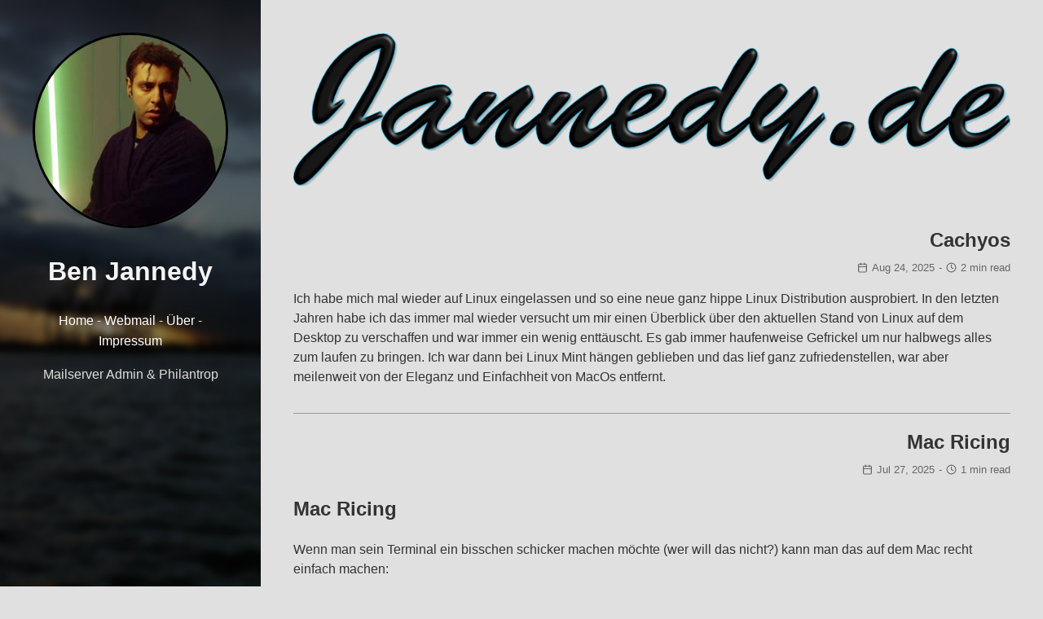

--- FILE ---
content_type: text/html
request_url: https://jannedy.de/
body_size: 3857
content:
<!doctype html>
<html lang="de-de">
  <head>
    <title>Ben Jannedy</title>
    <link rel="shortcut icon" href="/favicon.ico" />
    <meta charset="utf-8" />
    <meta name="generator" content="Hugo 0.152.2">
    <meta name="viewport" content="width=device-width, initial-scale=1" />
    <meta name="author" content="Benjamin Jannedy" />
    <meta name="description" content="Mailserver Admin &amp; Philantrop" />
    <link rel="stylesheet" href="/css/main.min.e25d6d789741ec7edbb251bf6de66c24a38dd6531d84480af9897322e40f9f94.css" />
    <link rel="alternate" type="application/rss+xml" href="https://www.jannedy.de/index.xml" title="Ben Jannedy">
    

    
    
  <meta name="twitter:card" content="summary">
  <meta name="twitter:title" content="Ben Jannedy">
  <meta name="twitter:description" content="Mailserver Admin &amp; Philantrop">

    <meta property="og:url" content="https://www.jannedy.de/">
  <meta property="og:site_name" content="Ben Jannedy">
  <meta property="og:title" content="Ben Jannedy">
  <meta property="og:description" content="Mailserver Admin &amp; Philantrop">
  <meta property="og:locale" content="de_de">
  <meta property="og:type" content="website">


  </head>
  <body>
    <header class="app-header">
      <a href="/"><img class="app-header-avatar" src="/ben_profile.jpg" alt="Benjamin Jannedy" /></a>
      <span class="app-header-title">Ben Jannedy</span>
      <nav class="app-header-menu">
          <a class="app-header-menu-item" href="/">Home</a>
             - 
          
          <a class="app-header-menu-item" href="https://mail.jannedy.de/mail">Webmail</a>
             - 
          
          <a class="app-header-menu-item" href="/ueber">Über</a>
             - 
          
          <a class="app-header-menu-item" href="/impressum">Impressum</a>
      </nav>
      <p>Mailserver Admin &amp; Philantrop</p>
    </header>
    <main class="app-container">
      <div class="content-header">
        <a href="/"><img src="/jannedy_logo.png" alt="Jannedy Logo" class="content-logo" /></a>
      </div>
      
<article>
  
  <ul class="posts-list">
    
    <li class="posts-list-item">
      <a class="posts-list-item-title" href="/posts/cachyos/">Cachyos</a>
      <span class="posts-list-item-description">
        <svg class="icon icon-calendar" viewBox="0 0 24 24" fill="none" stroke="currentColor" stroke-width="2" stroke-linecap="round" stroke-linejoin="round"><title>calendar</title><rect x="3" y="4" width="18" height="18" rx="2" ry="2"></rect><line x1="16" y1="2" x2="16" y2="6"></line><line x1="8" y1="2" x2="8" y2="6"></line><line x1="3" y1="10" x2="21" y2="10"></line></svg>
        Aug 24, 2025
        <span class="posts-list-item-separator">-</span>
        <svg class="icon icon-clock" viewBox="0 0 24 24" fill="none" stroke="currentColor" stroke-width="2" stroke-linecap="round" stroke-linejoin="round"><title>clock</title><circle cx="12" cy="12" r="10"></circle><polyline points="12 6 12 12 16 14"></polyline></svg>
        2 min read
      </span>
      <a class="posts-list-item-summary" href="/posts/cachyos/"><p>Ich habe mich mal wieder auf Linux eingelassen und so eine neue ganz hippe Linux Distribution ausprobiert. In den letzten Jahren habe ich das immer mal wieder versucht um mir einen Überblick über den aktuellen Stand von Linux auf dem Desktop zu verschaffen und war immer ein wenig enttäuscht. Es gab immer haufenweise Gefrickel um nur halbwegs alles zum laufen zu bringen. Ich war dann bei Linux Mint hängen geblieben und das lief ganz zufriedenstellen, war aber meilenweit von der Eleganz und Einfachheit von MacOs entfernt.</p></a>
    </li>
    
    <li class="posts-list-item">
      <a class="posts-list-item-title" href="/posts/macricing/">Mac Ricing</a>
      <span class="posts-list-item-description">
        <svg class="icon icon-calendar" viewBox="0 0 24 24" fill="none" stroke="currentColor" stroke-width="2" stroke-linecap="round" stroke-linejoin="round"><title>calendar</title><rect x="3" y="4" width="18" height="18" rx="2" ry="2"></rect><line x1="16" y1="2" x2="16" y2="6"></line><line x1="8" y1="2" x2="8" y2="6"></line><line x1="3" y1="10" x2="21" y2="10"></line></svg>
        Jul 27, 2025
        <span class="posts-list-item-separator">-</span>
        <svg class="icon icon-clock" viewBox="0 0 24 24" fill="none" stroke="currentColor" stroke-width="2" stroke-linecap="round" stroke-linejoin="round"><title>clock</title><circle cx="12" cy="12" r="10"></circle><polyline points="12 6 12 12 16 14"></polyline></svg>
        1 min read
      </span>
      <a class="posts-list-item-summary" href="/posts/macricing/"><h1 id="mac-ricing">Mac Ricing</h1>
<p>Wenn man sein Terminal ein bisschen schicker machen möchte (wer will das nicht?) kann man das auf dem Mac recht einfach machen:</p>
<p><img src="terminal.png" alt="Terminal"></p>
<h2 id="shell">Shell</h2>
<p>Basierend auf der folgenden Anleitung:</p>
<p><a href="https://www.lorenzobettini.it/2024/01/oh-my-zsh-and-powerlevel10k-in-macos/">Powerlevel10k Anleitung</a></p>
<div class="highlight"><pre tabindex="0" style="color:#f8f8f2;background-color:#272822;-moz-tab-size:4;-o-tab-size:4;tab-size:4;"><code class="language-shell" data-lang="shell"><span style="display:flex;"><span>brew install —cask iterm2
</span></span><span style="display:flex;"><span>sh -c <span style="color:#e6db74">&#34;</span><span style="color:#66d9ef">$(</span>curl -fsSL https://raw.githubusercontent.com/ohmyzsh/ohmyzsh/master/tools/install.sh<span style="color:#66d9ef">)</span><span style="color:#e6db74">&#34;</span>
</span></span><span style="display:flex;"><span>git clone --depth<span style="color:#f92672">=</span><span style="color:#ae81ff">1</span> https://github.com/romkatv/powerlevel10k.git <span style="color:#e6db74">${</span>ZSH_CUSTOM<span style="color:#66d9ef">:-</span>$HOME/.oh-my-zsh/custom<span style="color:#e6db74">}</span>/themes/powerlevel10k
</span></span></code></pre></div><p>In ~/.zshrc:</p>
<div class="highlight"><pre tabindex="0" style="color:#f8f8f2;background-color:#272822;-moz-tab-size:4;-o-tab-size:4;tab-size:4;"><code class="language-shell" data-lang="shell"><span style="display:flex;"><span>ZSH_THEME<span style="color:#f92672">=</span><span style="color:#e6db74">&#34;powerlevel10k/powerlevel10k&#34;</span>
</span></span></code></pre></div><p>Dann für die Plugins:</p>
<div class="highlight"><pre tabindex="0" style="color:#f8f8f2;background-color:#272822;-moz-tab-size:4;-o-tab-size:4;tab-size:4;"><code class="language-shell" data-lang="shell"><span style="display:flex;"><span>git clone https://github.com/zsh-users/zsh-syntax-highlighting.git <span style="color:#e6db74">${</span>ZSH_CUSTOM<span style="color:#66d9ef">:-</span>~/.oh-my-zsh/custom<span style="color:#e6db74">}</span>/plugins/zsh-syntax-highlighting
</span></span><span style="display:flex;"><span> 
</span></span><span style="display:flex;"><span>git clone https://github.com/zsh-users/zsh-autosuggestions <span style="color:#e6db74">${</span>ZSH_CUSTOM<span style="color:#66d9ef">:-</span>~/.oh-my-zsh/custom<span style="color:#e6db74">}</span>/plugins/zsh-autosuggestions
</span></span></code></pre></div><p>In der .zshrc:</p>
<div class="highlight"><pre tabindex="0" style="color:#f8f8f2;background-color:#272822;-moz-tab-size:4;-o-tab-size:4;tab-size:4;"><code class="language-shell" data-lang="shell"><span style="display:flex;"><span>plugins<span style="color:#f92672">=(</span>
</span></span><span style="display:flex;"><span>zsh-syntax-highlighting
</span></span><span style="display:flex;"><span>zsh-autosuggestions
</span></span><span style="display:flex;"><span><span style="color:#f92672">)</span>
</span></span></code></pre></div><h2 id="vim">VIM</h2>
<p>Basierend auf dieser Anleitung:</p></a>
    </li>
    
    <li class="posts-list-item">
      <a class="posts-list-item-title" href="/posts/spotify/">Spotify</a>
      <span class="posts-list-item-description">
        <svg class="icon icon-calendar" viewBox="0 0 24 24" fill="none" stroke="currentColor" stroke-width="2" stroke-linecap="round" stroke-linejoin="round"><title>calendar</title><rect x="3" y="4" width="18" height="18" rx="2" ry="2"></rect><line x1="16" y1="2" x2="16" y2="6"></line><line x1="8" y1="2" x2="8" y2="6"></line><line x1="3" y1="10" x2="21" y2="10"></line></svg>
        Feb 15, 2025
        <span class="posts-list-item-separator">-</span>
        <svg class="icon icon-clock" viewBox="0 0 24 24" fill="none" stroke="currentColor" stroke-width="2" stroke-linecap="round" stroke-linejoin="round"><title>clock</title><circle cx="12" cy="12" r="10"></circle><polyline points="12 6 12 12 16 14"></polyline></svg>
        1 min read
      </span>
      <a class="posts-list-item-summary" href="/posts/spotify/"><h1 id="das-album-ist-raus">Das Album ist raus</h1>
<p>Mein Album &ldquo;Seventies&rdquo; ist auf allen gängigen Musik Streamingdiensten raus. Einfach nach &ldquo;Ben Jannedy&rdquo; suchen und genießen&hellip; ;-)</p></a>
    </li>
    
    <li class="posts-list-item">
      <a class="posts-list-item-title" href="/posts/anleitung/">Anleitung Einrichtung Mailserver</a>
      <span class="posts-list-item-description">
        <svg class="icon icon-calendar" viewBox="0 0 24 24" fill="none" stroke="currentColor" stroke-width="2" stroke-linecap="round" stroke-linejoin="round"><title>calendar</title><rect x="3" y="4" width="18" height="18" rx="2" ry="2"></rect><line x1="16" y1="2" x2="16" y2="6"></line><line x1="8" y1="2" x2="8" y2="6"></line><line x1="3" y1="10" x2="21" y2="10"></line></svg>
        Mar 3, 2022
        <span class="posts-list-item-separator">-</span>
        <svg class="icon icon-clock" viewBox="0 0 24 24" fill="none" stroke="currentColor" stroke-width="2" stroke-linecap="round" stroke-linejoin="round"><title>clock</title><circle cx="12" cy="12" r="10"></circle><polyline points="12 6 12 12 16 14"></polyline></svg>
        1 min read
      </span>
      <a class="posts-list-item-summary" href="/posts/anleitung/"><h1 id="wie-richte-ich-mein-mailprogramm-ein">Wie richte ich mein Mailprogramm ein?</h1>
<p>Da es immer wieder zu Schwierigkeiten bei der Einrichtung des Mailprogramms kommt, gibt es hier nun eine Anleitung zur Einrichtung von Mailprogrammen zur Nutzung mit dem Jannedy Mailserver</p>
<ol>
<li>Webmailer
Wenn man seine Mails online im Browser lesen möchte, kann man sich mit seinem Benutzenamen und Passwort einfach hier einloggen (Link ist auch unter Webmail in der Seitenleiste dieser Website).</li>
<li>Mailprogamm
Für die Einrichtung von z.B. Apple Mail oder Outlook sind immer die folgenden Infos einzutragen. Die Eingabemasken unterscheiden sich ein bisschen, aber im Grunde ist es bei jedem Mailprogramm das selbe:</li>
</ol>
<p>Neuen Mail Account einrichten</p></a>
    </li>
    
    <li class="posts-list-item">
      <a class="posts-list-item-title" href="/posts/rescloud/">Rescloud</a>
      <span class="posts-list-item-description">
        <svg class="icon icon-calendar" viewBox="0 0 24 24" fill="none" stroke="currentColor" stroke-width="2" stroke-linecap="round" stroke-linejoin="round"><title>calendar</title><rect x="3" y="4" width="18" height="18" rx="2" ry="2"></rect><line x1="16" y1="2" x2="16" y2="6"></line><line x1="8" y1="2" x2="8" y2="6"></line><line x1="3" y1="10" x2="21" y2="10"></line></svg>
        Feb 1, 2022
        <span class="posts-list-item-separator">-</span>
        <svg class="icon icon-clock" viewBox="0 0 24 24" fill="none" stroke="currentColor" stroke-width="2" stroke-linecap="round" stroke-linejoin="round"><title>clock</title><circle cx="12" cy="12" r="10"></circle><polyline points="12 6 12 12 16 14"></polyline></svg>
        1 min read
      </span>
      <a class="posts-list-item-summary" href="/posts/rescloud/"><p><img src="/cloud_banner.jpeg" alt="Alt Text"></p>
<h1 id="mit-resourcecloud-ist-es-möglich-die-produktivität-in-unternehmen-auf-ein-ganz-neues-level-zu-heben">Mit Resourcecloud ist es möglich die Produktivität in Unternehmen auf ein ganz neues Level zu heben</h1>
<p>Resourcecloud™ ist ein neues ziemlich cooles System zur Organisation von Arbeit in Unternehmen. Auf Resourcecloud.io findet man weitere Informationen dazu. Es gibt ein kleines Video dazu auf Youtube:</p>
<div style="position: relative; padding-bottom: 56.25%; height: 0; overflow: hidden;">
      <iframe allow="accelerometer; autoplay; clipboard-write; encrypted-media; gyroscope; picture-in-picture; web-share; fullscreen" loading="eager" referrerpolicy="strict-origin-when-cross-origin" src="https://www.youtube.com/embed/A4GYqmL3PLg?autoplay=0&amp;controls=1&amp;end=0&amp;loop=0&amp;mute=0&amp;start=0" style="position: absolute; top: 0; left: 0; width: 100%; height: 100%; border:0;" title="YouTube video"></iframe>
    </div></a>
    </li>
    
    <li class="posts-list-item">
      <a class="posts-list-item-title" href="/posts/newmailserver/">NewMailserver</a>
      <span class="posts-list-item-description">
        <svg class="icon icon-calendar" viewBox="0 0 24 24" fill="none" stroke="currentColor" stroke-width="2" stroke-linecap="round" stroke-linejoin="round"><title>calendar</title><rect x="3" y="4" width="18" height="18" rx="2" ry="2"></rect><line x1="16" y1="2" x2="16" y2="6"></line><line x1="8" y1="2" x2="8" y2="6"></line><line x1="3" y1="10" x2="21" y2="10"></line></svg>
        Feb 2, 2020
        <span class="posts-list-item-separator">-</span>
        <svg class="icon icon-clock" viewBox="0 0 24 24" fill="none" stroke="currentColor" stroke-width="2" stroke-linecap="round" stroke-linejoin="round"><title>clock</title><circle cx="12" cy="12" r="10"></circle><polyline points="12 6 12 12 16 14"></polyline></svg>
        1 min read
      </span>
      <a class="posts-list-item-summary" href="/posts/newmailserver/"><p>Leider hat Google angekündigt relativ bald die kostenlosen Gmail Accounts zu beenden. Die Kosten für die Überführung der ehemals kostenlosen Accounts belaufen sich minimal auf über 5€/Monat pro User. Das ist für die ganzen User in der Familie zusammengenommen viel zu viel.</p>
<p>Darüber hinaus haben einige Mitglieder der Domain sehr große Mailboxen, die ohnehin nicht in das Standard Kontingent von Google gepasst hätten. Daher wäre das für die User noch deutlich teurer geworden. Also habe ich einen eigenen Mailserver aufgesetzt und betreibe den nun.</p></a>
    </li>
    
  </ul>
  



</article>

    </main>
  </body>
</html>


--- FILE ---
content_type: text/css
request_url: https://jannedy.de/css/main.min.e25d6d789741ec7edbb251bf6de66c24a38dd6531d84480af9897322e40f9f94.css
body_size: 4879
content:
*{box-sizing:border-box}html{line-height:1.6}body{margin:0;font-family:sans-serif;background:#fff;color:#ddd}h1,h2,h3,h4,h5,h6{color:#f5f5f5}a{color:#000;transition:color .35s;text-decoration:none}a:hover{color:#f5f5f5}code{font-family:monospace,monospace;font-size:1em;color:rgba(221,221,221,.8);text-size-adjust:100%;-ms-text-size-adjust:100%;-moz-text-size-adjust:100%;-webkit-text-size-adjust:100%}pre{font-size:1rem;line-height:1.2em;margin:0;overflow:auto}pre code{font-size:.8em}::selection{background:rgba(221,221,221,.25)}::-moz-selection{background:rgba(221,221,221,.25)}.app-header{padding:2.5em;background:#51a3da;text-align:center}.app-header-avatar{width:15rem;height:15rem;border-radius:100%;border:.5rem solid #000}.app-container{padding:2.5rem}.app-header-social{display:flex;align-items:center;justify-content:center;font-size:2em;color:#f5f5f5}.app-header-social a:not(:last-child){margin-right:.4em}.app-header-title{color:#f5f5f5;display:block;font-size:2em;margin:.67em 0;font-weight:700}@media(min-width:940px){.app-header{position:fixed;top:0;left:0;width:20rem;min-height:100vh}.app-container{max-width:65rem;margin-left:20rem}}.error-404{text-align:center}.error-404-title{text-transform:uppercase}.icon{display:inline-block;width:1em;height:1em;margin-top:-.125em}.pagination{display:block;list-style:none;padding:0;font-size:.8em;text-align:center;margin:3em 0}.page-item{display:inline-block}.page-item .page-link{display:flex;align-items:center;justify-content:center;width:1.8rem;height:1.8rem}.page-item.active .page-link{color:#f5f5f5;border-radius:2em;background:#000}.post-title{color:#f5f5f5}.post-meta>div{display:flex;align-items:center;flex-wrap:wrap;gap:.2em;font-size:.8em}.post-meta>div>.icon{margin-right:.4em}.post-content>pre,.post-content .highlight{margin:1em 0}.post-content>pre,.post-content .highlight>pre,.post-content .highlight>div{border-left:.4em solid rgba(0,0,0,.8);padding:1em}.post-content blockquote{border-left:.4em solid rgba(0,0,0,.8);margin:1em 0;padding:.5em 1em;background:#51a3da}.post-content blockquote p{margin:.5em 0}.post-content img{max-width:100%}.posts-list{padding:0}.posts-list-item{list-style:none;padding:.4em 0}.posts-list-item:not(:last-child){border-bottom:1px dashed rgba(255,255,255,.3)}.posts-list-item-description{display:flex;align-items:center;font-size:.8em}.posts-list-item-description>.icon{margin-right:.4em}.posts-list-item-separator{margin:0 .4em}.tag{display:inline-block;margin-right:.2em;padding:0 .6em;font-size:.9em;border-radius:.2em;white-space:nowrap;background:rgba(255,255,255,.1);transition:color .35s,background .35s}.tag:hover{transition:color .25s,background .05s;background:rgba(255,255,255,.3)}.tags-list{padding:0}.tags-list-item{display:flex;align-items:center;list-style:none;padding:.4em 0}.tags-list-item>.icon{margin-right:.4em}.tags-list-item:not(:last-child){border-bottom:1px dashed rgba(255,255,255,.3)}@media(min-width:450px){.tags-list{display:flex;flex-wrap:wrap}.tags-list-item{width:calc(50% - 1em)}.tags-list-item:nth-child(even){margin-left:1em}.tags-list-item:nth-last-child(2){border:none}}.app-header{background-image:url(/cover.jpg);background-size:cover;background-position:50%;background-repeat:no-repeat}.app-header::before{content:'';position:absolute;top:0;left:0;right:0;bottom:0;background:rgba(0,0,0,.5);z-index:0}.app-header>*{position:relative;z-index:1}.app-header a{color:#fff!important}.app-header a:hover{color:#ccc!important}.app-header-avatar{border-width:.2rem}.content-header{margin-bottom:2rem;text-align:center}.content-logo{max-width:100%;height:auto}.posts-list-item-title{font-size:1.5rem;font-weight:700;text-decoration:none;display:block;margin-bottom:.3rem;color:#333}.posts-list-item-summary{margin-top:.5rem;margin-bottom:.5rem;line-height:1.5;color:#333!important;text-decoration:none;display:block}.posts-list-item-summary h1,.posts-list-item-summary h2,.posts-list-item-summary h3,.posts-list-item-summary h4,.posts-list-item-summary h5,.posts-list-item-summary h6{color:#333}.posts-list-item-summary h1:hover,.posts-list-item-summary h2:hover,.posts-list-item-summary h3:hover,.posts-list-item-summary h4:hover,.posts-list-item-summary h5:hover,.posts-list-item-summary h6:hover{color:#06c}.posts-list-item-summary img{max-width:100%;height:auto}.posts-list-item{padding:1rem 0;border-bottom:1px solid #999!important}.posts-list-item-description{color:#666}.app-container{color:#333;background-color:#e0e0e0;min-height:100vh}.app-container h1,.app-container h2,.app-container h3,.app-container h4,.app-container h5,.app-container h6{color:#333}body{background-color:#e0e0e0}.posts-list-item-title{text-align:right!important}.posts-list-item-title:hover{color:#06c!important}.posts-list-item-description{justify-content:flex-end!important}.posts-list-item-summary{text-align:left}.post-content img,.app-container img,.posts-list-item-summary img{max-width:100%!important;width:auto!important;height:auto!important;display:block}